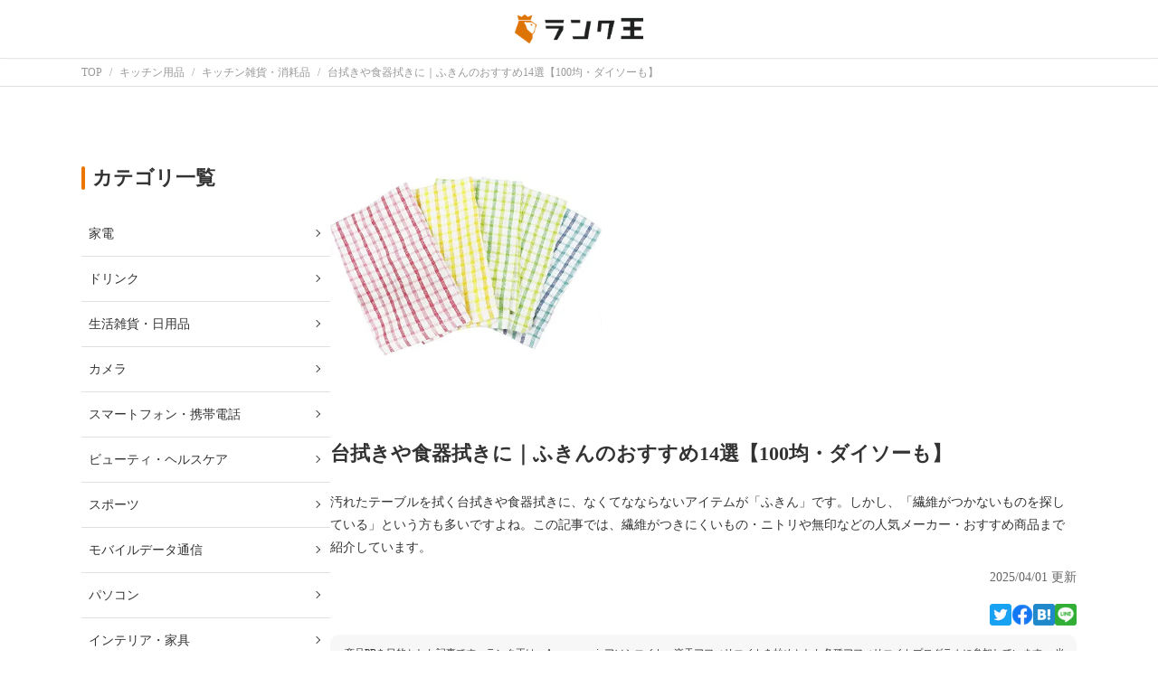

--- FILE ---
content_type: text/html; charset=utf-8
request_url: https://www.google.com/recaptcha/api2/aframe
body_size: 182
content:
<!DOCTYPE HTML><html><head><meta http-equiv="content-type" content="text/html; charset=UTF-8"></head><body><script nonce="Nh1zHay7rnevnTHFQXaj4Q">/** Anti-fraud and anti-abuse applications only. See google.com/recaptcha */ try{var clients={'sodar':'https://pagead2.googlesyndication.com/pagead/sodar?'};window.addEventListener("message",function(a){try{if(a.source===window.parent){var b=JSON.parse(a.data);var c=clients[b['id']];if(c){var d=document.createElement('img');d.src=c+b['params']+'&rc='+(localStorage.getItem("rc::a")?sessionStorage.getItem("rc::b"):"");window.document.body.appendChild(d);sessionStorage.setItem("rc::e",parseInt(sessionStorage.getItem("rc::e")||0)+1);localStorage.setItem("rc::h",'1769762724922');}}}catch(b){}});window.parent.postMessage("_grecaptcha_ready", "*");}catch(b){}</script></body></html>

--- FILE ---
content_type: application/javascript; charset=utf-8
request_url: https://fundingchoicesmessages.google.com/f/AGSKWxXR7awtVj6s-uXCKZTb97U05M7VNhQI4lB8z7ai2PeuvTiZtJGGEcY3evnH7MFZEo0xN2hzuGtUbgNAJLo1ub6UWn8rFaRnCv2vBavCkVnI1ko0eXfOjJL-KKHbt-VcLfyaMOl-K9zuTbk_XaXiwahLwn1zuS9QHui0eipUXjUF7JadrVmdzuCNuauU/_/ticker_ad./ad1-728-.swf?1&clicktag=/_iframe728x90./afcads.
body_size: -1285
content:
window['fc4ce18b-a9f7-4c6c-9c7a-b66dfcb0ebf4'] = true;

--- FILE ---
content_type: application/javascript; charset=utf-8
request_url: https://fundingchoicesmessages.google.com/f/AGSKWxXroFI3IKP4SOQtNtZbmCndVCzGyoXLuBjCQ_6i9f1CkBpXoKxvMPCnPVpsJ4s3MXUU3q9OCMYcJ5l0zeXGHC1dkMOGmfaWsHIZbBiaIvcaMUnaIqds59Dft3ewehxrP5SJpOX1jw==?fccs=W251bGwsbnVsbCxudWxsLG51bGwsbnVsbCxudWxsLFsxNzY5NzYyNzI1LDU3NTAwMDAwMF0sbnVsbCxudWxsLG51bGwsW251bGwsWzcsOSw2XSxudWxsLDIsbnVsbCwiZW4iLG51bGwsbnVsbCxudWxsLG51bGwsbnVsbCwxXSwiaHR0cHM6Ly9yYW5rLWtpbmcuanAvYXJ0aWNsZS8xMTg2MCIsbnVsbCxbWzgsInpqZW5TVi1tRXNzIl0sWzksImVuLVVTIl0sWzE5LCIyIl0sWzE3LCJbMF0iXSxbMjQsIiJdLFsyNSwiW1szMTA2MTY5MSwzMTA2MTY5Ml1dIl0sWzI5LCJmYWxzZSJdXV0
body_size: 216
content:
if (typeof __googlefc.fcKernelManager.run === 'function') {"use strict";this.default_ContributorServingResponseClientJs=this.default_ContributorServingResponseClientJs||{};(function(_){var window=this;
try{
var qp=function(a){this.A=_.t(a)};_.u(qp,_.J);var rp=function(a){this.A=_.t(a)};_.u(rp,_.J);rp.prototype.getWhitelistStatus=function(){return _.F(this,2)};var sp=function(a){this.A=_.t(a)};_.u(sp,_.J);var tp=_.ed(sp),up=function(a,b,c){this.B=a;this.j=_.A(b,qp,1);this.l=_.A(b,_.Pk,3);this.F=_.A(b,rp,4);a=this.B.location.hostname;this.D=_.Fg(this.j,2)&&_.O(this.j,2)!==""?_.O(this.j,2):a;a=new _.Qg(_.Qk(this.l));this.C=new _.dh(_.q.document,this.D,a);this.console=null;this.o=new _.mp(this.B,c,a)};
up.prototype.run=function(){if(_.O(this.j,3)){var a=this.C,b=_.O(this.j,3),c=_.fh(a),d=new _.Wg;b=_.hg(d,1,b);c=_.C(c,1,b);_.jh(a,c)}else _.gh(this.C,"FCNEC");_.op(this.o,_.A(this.l,_.De,1),this.l.getDefaultConsentRevocationText(),this.l.getDefaultConsentRevocationCloseText(),this.l.getDefaultConsentRevocationAttestationText(),this.D);_.pp(this.o,_.F(this.F,1),this.F.getWhitelistStatus());var e;a=(e=this.B.googlefc)==null?void 0:e.__executeManualDeployment;a!==void 0&&typeof a==="function"&&_.To(this.o.G,
"manualDeploymentApi")};var vp=function(){};vp.prototype.run=function(a,b,c){var d;return _.v(function(e){d=tp(b);(new up(a,d,c)).run();return e.return({})})};_.Tk(7,new vp);
}catch(e){_._DumpException(e)}
}).call(this,this.default_ContributorServingResponseClientJs);
// Google Inc.

//# sourceURL=/_/mss/boq-content-ads-contributor/_/js/k=boq-content-ads-contributor.ContributorServingResponseClientJs.en_US.zjenSV-mEss.es5.O/d=1/exm=ad_blocking_detection_executable,kernel_loader,loader_js_executable,web_iab_tcf_v2_signal_executable/ed=1/rs=AJlcJMwkzeCrPzcr4ZTu9XKJQ6RjDJX32Q/m=cookie_refresh_executable
__googlefc.fcKernelManager.run('\x5b\x5b\x5b7,\x22\x5b\x5bnull,\\\x22rank-king.jp\\\x22,\\\x22AKsRol-Y1Fxr3gVCZgxRGhmrt-bZFs0JPD17gE8rY3O8U_y3BSRqQwOfeAG1qJ9csKf7scPzGIC3aIglsV01t34EWY9EncbsNFiwBF5yRRHl14QSbm3t-dMdkksw0ejS9YhguO0O2vz829Wm96zleJWWNBbRBYBybQ\\\\u003d\\\\u003d\\\x22\x5d,null,\x5b\x5bnull,null,null,\\\x22https:\/\/fundingchoicesmessages.google.com\/f\/AGSKWxXJdQsAG7w-5_kkh9ZdJO0KNGiUebxiZd5BeYln3dBLRbwGQPMbmoECuZZXhT4-17ZY1Qx1BvvUcWNvucqvVA_NSGg96hnjzkZyIH2i48_DX0TgWqrhAVjtQiRyeKwIrE2Cekznbg\\\\u003d\\\\u003d\\\x22\x5d,null,null,\x5bnull,null,null,\\\x22https:\/\/fundingchoicesmessages.google.com\/el\/AGSKWxW3VKu0bCRqrakrd6sXd25yxxlOgfs4fJw9UvrLDseB1FD4CJdYXxFQ2jd44DsHndC4g1sRzkRyn3DFfvmGEXey2AVkZ0PkikEc_8HGkoeRvlit1a7gSLPFFp7Jbcjs2PezIEUJVA\\\\u003d\\\\u003d\\\x22\x5d,null,\x5bnull,\x5b7,9,6\x5d,null,2,null,\\\x22en\\\x22,null,null,null,null,null,1\x5d,null,\\\x22Privacy and cookie settings\\\x22,\\\x22Close\\\x22,null,null,null,\\\x22Managed by Google. Complies with IAB TCF. CMP ID: 300\\\x22\x5d,\x5b3,1\x5d\x5d\x22\x5d\x5d,\x5bnull,null,null,\x22https:\/\/fundingchoicesmessages.google.com\/f\/AGSKWxULwZ0mTTvk4jnl_tN2Ap6Itj4FmzJ96nepzk8SsL2V2C1LZ9pE5yvYTHaarhSIe87QpxVSgMkN8Zp8LDMfda6Dqpk1VW7xlO-kMaOLIfIiW6smuRsUCbPo51KVmOrbNc3EIkxJWQ\\u003d\\u003d\x22\x5d\x5d');}